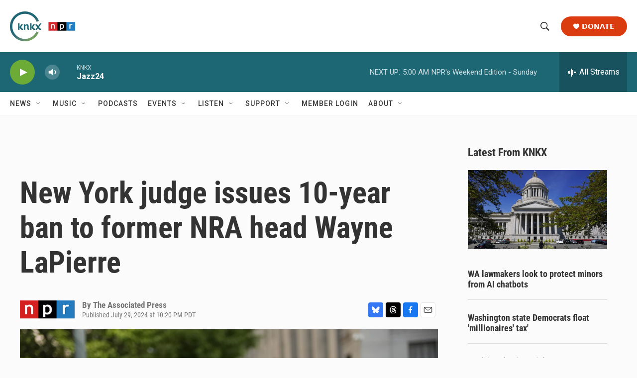

--- FILE ---
content_type: text/html; charset=utf-8
request_url: https://www.google.com/recaptcha/api2/aframe
body_size: 181
content:
<!DOCTYPE HTML><html><head><meta http-equiv="content-type" content="text/html; charset=UTF-8"></head><body><script nonce="m2QLlF5ObiTOqqsFcQ1_ig">/** Anti-fraud and anti-abuse applications only. See google.com/recaptcha */ try{var clients={'sodar':'https://pagead2.googlesyndication.com/pagead/sodar?'};window.addEventListener("message",function(a){try{if(a.source===window.parent){var b=JSON.parse(a.data);var c=clients[b['id']];if(c){var d=document.createElement('img');d.src=c+b['params']+'&rc='+(localStorage.getItem("rc::a")?sessionStorage.getItem("rc::b"):"");window.document.body.appendChild(d);sessionStorage.setItem("rc::e",parseInt(sessionStorage.getItem("rc::e")||0)+1);localStorage.setItem("rc::h",'1768739041621');}}}catch(b){}});window.parent.postMessage("_grecaptcha_ready", "*");}catch(b){}</script></body></html>